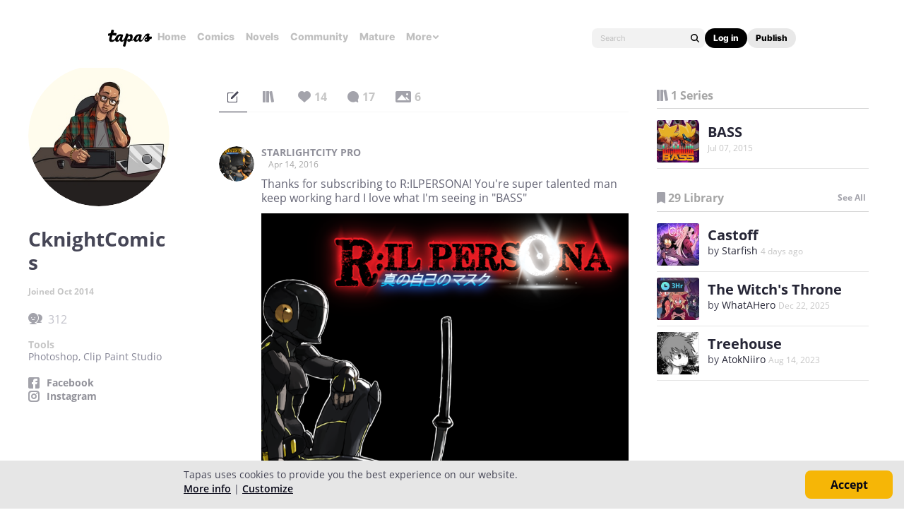

--- FILE ---
content_type: text/html; charset=utf-8
request_url: https://id.abr.ge/api/v2/third-party-cookie/identifier.html?requestID=65321988
body_size: 441
content:
<!DOCTYPE html>
<html>
<head><meta charset="utf-8"></head>
<body>

<pre>
    requestID: 65321988
    Reply: map[uuid:7b79873b-7bd4-4254-bf9b-68b95a23ec31]
</pre>
<script>
    var message = {
        requestID: '65321988',
        
        reply: (document.cookie.indexOf('ab180ClientId=') !== -1) ? {"uuid":"7b79873b-7bd4-4254-bf9b-68b95a23ec31"} : { error: 'Third party cookie is not supported' }
        
    }

    window.parent.postMessage(
        
        JSON.stringify(message)
        
    , '*');
</script>
</body>
</html>


--- FILE ---
content_type: text/javascript; charset=utf-8
request_url: https://app.link/_r?sdk=web2.86.5&branch_key=key_live_ldk4mdNH1zcoGVBwIjDYMjidFCj4FWGU&callback=branch_callback__0
body_size: 71
content:
/**/ typeof branch_callback__0 === 'function' && branch_callback__0("1542334509278968044");